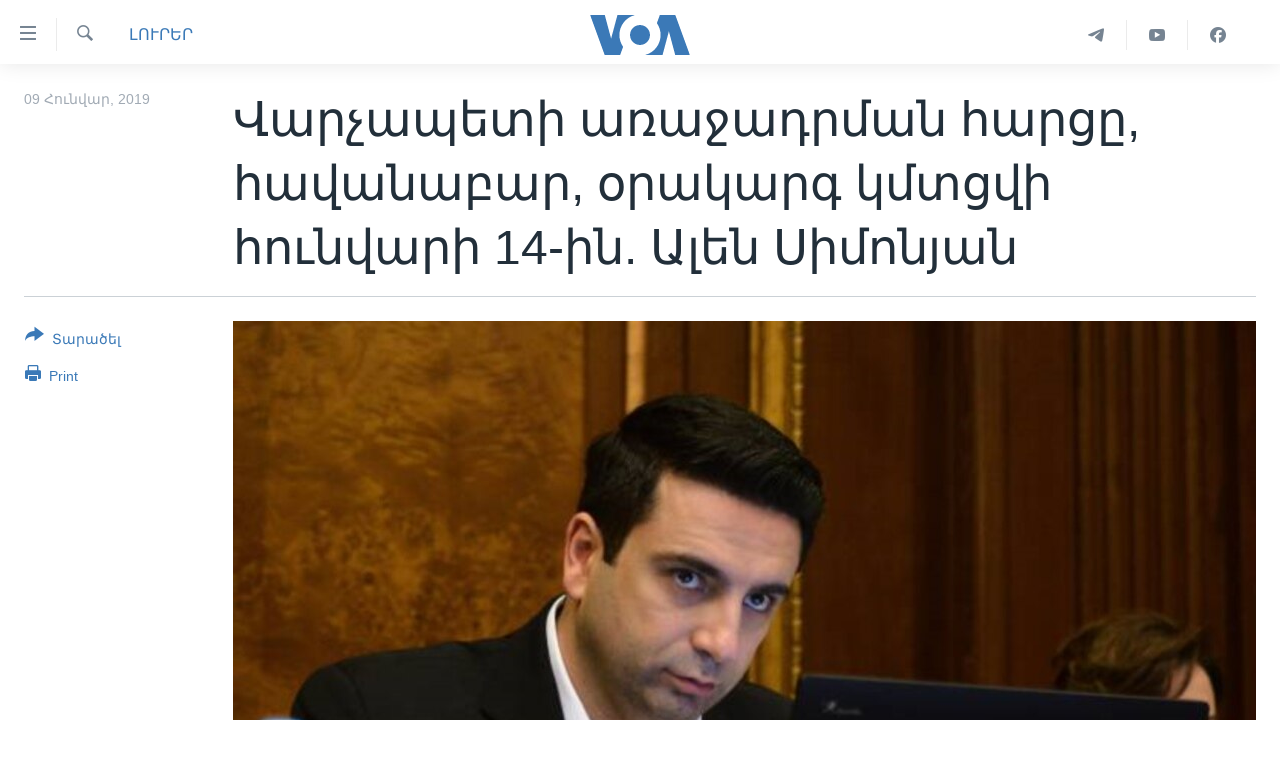

--- FILE ---
content_type: text/html; charset=utf-8
request_url: https://www.amerikayidzayn.com/a/4735288.html
body_size: 9021
content:

<!DOCTYPE html>
<html lang="hy" dir="ltr" class="no-js">
<head>
<link href="/Content/responsive/VOA/hy-AM-VOA/VOA-hy-AM-VOA.css?&amp;av=0.0.0.0&amp;cb=306" rel="stylesheet"/>
<script src="https://tags.amerikayidzayn.com/voa-pangea/prod/utag.sync.js"></script> <script type='text/javascript' src='https://www.youtube.com/iframe_api' async></script>
<script type="text/javascript">
//a general 'js' detection, must be on top level in <head>, due to CSS performance
document.documentElement.className = "js";
var cacheBuster = "306";
var appBaseUrl = "/";
var imgEnhancerBreakpoints = [0, 144, 256, 408, 650, 1023, 1597];
var isLoggingEnabled = false;
var isPreviewPage = false;
var isLivePreviewPage = false;
if (!isPreviewPage) {
window.RFE = window.RFE || {};
window.RFE.cacheEnabledByParam = window.location.href.indexOf('nocache=1') === -1;
const url = new URL(window.location.href);
const params = new URLSearchParams(url.search);
// Remove the 'nocache' parameter
params.delete('nocache');
// Update the URL without the 'nocache' parameter
url.search = params.toString();
window.history.replaceState(null, '', url.toString());
} else {
window.addEventListener('load', function() {
const links = window.document.links;
for (let i = 0; i < links.length; i++) {
links[i].href = '#';
links[i].target = '_self';
}
})
}
var pwaEnabled = false;
var swCacheDisabled;
</script>
<meta charset="utf-8" />
<title>Վարչապետի առաջադրման հարցը, հավանաբար, օրակարգ կմտցվի հունվարի 14-ին. Ալեն Սիմոնյան</title>
<meta name="description" content="7-րդ գումարման Ազգային ժողովում մեծամասնություն ունեցող &#171;Իմ քայլը&#187; դաշինքը դեռ չի որոշել, թե երբ է վարչապետի պաշտոնում առաջադրելու Նիկոլ Փաշինյանի թեկնածությունը:
&#171;Արմենպրես&#187;-ի հետ զրույցում այս մասին հայտնեց&#160;ՀՀ ԱԺ պատգամավոր Ալեն Սիմոնյանը:
&#171;Հստակ սահմանված ժամկետ չկա, բայց, կարծում եմ,..." />
<meta name="keywords" content="ԼՈՒՐԵՐ" />
<meta name="viewport" content="width=device-width, initial-scale=1.0" />
<meta http-equiv="X-UA-Compatible" content="IE=edge" />
<meta name="robots" content="max-image-preview:large"><meta property="fb:pages" content="257834634268733" />
<meta name="msvalidate.01" content="3286EE554B6F672A6F2E608C02343C0E" /><meta name="yandex-verification" content="7b762fd1138c5e01" />
<link href="https://www.amerikayidzayn.com/a/4735288.html" rel="canonical" />
<meta name="apple-mobile-web-app-title" content="&#171;Ամերիկայի Ձայն&#187;" />
<meta name="apple-mobile-web-app-status-bar-style" content="black" />
<meta name="apple-itunes-app" content="app-id=632618796, app-argument=//4735288.ltr" />
<meta content="Վարչապետի առաջադրման հարցը, հավանաբար, օրակարգ կմտցվի հունվարի 14-ին. Ալեն Սիմոնյան" property="og:title" />
<meta content="7-րդ գումարման Ազգային ժողովում մեծամասնություն ունեցող «Իմ քայլը» դաշինքը դեռ չի որոշել, թե երբ է վարչապետի պաշտոնում առաջադրելու Նիկոլ Փաշինյանի թեկնածությունը:
«Արմենպրես»-ի հետ զրույցում այս մասին հայտնեց ՀՀ ԱԺ պատգամավոր Ալեն Սիմոնյանը:
«Հստակ սահմանված ժամկետ չկա, բայց, կարծում եմ,..." property="og:description" />
<meta content="article" property="og:type" />
<meta content="https://www.amerikayidzayn.com/a/4735288.html" property="og:url" />
<meta content="«Ամերիկայի Ձայն»" property="og:site_name" />
<meta content="https://www.facebook.com/pages/%D4%B1%D5%B4%D5%A5%D6%80%D5%AB%D5%AF%D5%A1%D5%B5%D5%AB-%D5%81%D5%A1%D5%B5%D5%B6/257834634268733" property="article:publisher" />
<meta content="https://gdb.voanews.com/7f6834c5-4a1c-49fb-9688-0009439b3a2e_cx0_cy3_cw0_w1200_h630.jpg" property="og:image" />
<meta content="1200" property="og:image:width" />
<meta content="630" property="og:image:height" />
<meta content="1279821722105030" property="fb:app_id" />
<meta content="summary_large_image" name="twitter:card" />
<meta content="@voaarmenian" name="twitter:site" />
<meta content="https://gdb.voanews.com/7f6834c5-4a1c-49fb-9688-0009439b3a2e_cx0_cy3_cw0_w1200_h630.jpg" name="twitter:image" />
<meta content="Վարչապետի առաջադրման հարցը, հավանաբար, օրակարգ կմտցվի հունվարի 14-ին. Ալեն Սիմոնյան" name="twitter:title" />
<meta content="7-րդ գումարման Ազգային ժողովում մեծամասնություն ունեցող «Իմ քայլը» դաշինքը դեռ չի որոշել, թե երբ է վարչապետի պաշտոնում առաջադրելու Նիկոլ Փաշինյանի թեկնածությունը:
«Արմենպրես»-ի հետ զրույցում այս մասին հայտնեց ՀՀ ԱԺ պատգամավոր Ալեն Սիմոնյանը:
«Հստակ սահմանված ժամկետ չկա, բայց, կարծում եմ,..." name="twitter:description" />
<link rel="amphtml" href="https://www.amerikayidzayn.com/amp/4735288.html" />
<script type="application/ld+json">{"articleSection":"ԼՈՒՐԵՐ","isAccessibleForFree":true,"headline":"Վարչապետի առաջադրման հարցը, հավանաբար, օրակարգ կմտցվի հունվարի 14-ին. Ալեն Սիմոնյան","inLanguage":"hy-AM-VOA","keywords":"ԼՈՒՐԵՐ","author":{"@type":"Person","name":"VOA"},"datePublished":"2019-01-09 13:52:26Z","dateModified":"2019-01-09 13:53:26Z","publisher":{"logo":{"width":512,"height":220,"@type":"ImageObject","url":"https://www.amerikayidzayn.com/Content/responsive/VOA/hy-AM-VOA/img/logo.png"},"@type":"NewsMediaOrganization","url":"https://www.amerikayidzayn.com","sameAs":["https://www.facebook.com/amerikayidzayn","https://www.instagram.com/amerikayidzayn/","https://www.youtube.com/c/Amerikayidzayn","https://t.me/Amerikayidzayn"],"name":"«Ամերիկայի Ձայն»","alternateName":""},"@context":"https://schema.org","@type":"NewsArticle","mainEntityOfPage":"https://www.amerikayidzayn.com/a/4735288.html","url":"https://www.amerikayidzayn.com/a/4735288.html","description":"7-րդ գումարման Ազգային ժողովում մեծամասնություն ունեցող «Իմ քայլը» դաշինքը դեռ չի որոշել, թե երբ է վարչապետի պաշտոնում առաջադրելու Նիկոլ Փաշինյանի թեկնածությունը:\r\n «Արմենպրես»-ի հետ զրույցում այս մասին հայտնեց ՀՀ ԱԺ պատգամավոր Ալեն Սիմոնյանը:\r\n «Հստակ սահմանված ժամկետ չկա, բայց, կարծում եմ,...","image":{"width":1080,"height":608,"@type":"ImageObject","url":"https://gdb.voanews.com/7f6834c5-4a1c-49fb-9688-0009439b3a2e_cx0_cy3_cw0_w1080_h608.jpg"},"name":"Վարչապետի առաջադրման հարցը, հավանաբար, օրակարգ կմտցվի հունվարի 14-ին. Ալեն Սիմոնյան"}</script>
<script src="/Scripts/responsive/infographics.b?v=dVbZ-Cza7s4UoO3BqYSZdbxQZVF4BOLP5EfYDs4kqEo1&amp;av=0.0.0.0&amp;cb=306"></script>
<script src="/Scripts/responsive/loader.b?v=Q26XNwrL6vJYKjqFQRDnx01Lk2pi1mRsuLEaVKMsvpA1&amp;av=0.0.0.0&amp;cb=306"></script>
<link rel="icon" type="image/svg+xml" href="/Content/responsive/VOA/img/webApp/favicon.svg" />
<link rel="alternate icon" href="/Content/responsive/VOA/img/webApp/favicon.ico" />
<link rel="apple-touch-icon" sizes="152x152" href="/Content/responsive/VOA/img/webApp/ico-152x152.png" />
<link rel="apple-touch-icon" sizes="144x144" href="/Content/responsive/VOA/img/webApp/ico-144x144.png" />
<link rel="apple-touch-icon" sizes="114x114" href="/Content/responsive/VOA/img/webApp/ico-114x114.png" />
<link rel="apple-touch-icon" sizes="72x72" href="/Content/responsive/VOA/img/webApp/ico-72x72.png" />
<link rel="apple-touch-icon-precomposed" href="/Content/responsive/VOA/img/webApp/ico-57x57.png" />
<link rel="icon" sizes="192x192" href="/Content/responsive/VOA/img/webApp/ico-192x192.png" />
<link rel="icon" sizes="128x128" href="/Content/responsive/VOA/img/webApp/ico-128x128.png" />
<meta name="msapplication-TileColor" content="#ffffff" />
<meta name="msapplication-TileImage" content="/Content/responsive/VOA/img/webApp/ico-144x144.png" />
<link rel="alternate" type="application/rss+xml" title="VOA - Top Stories [RSS]" href="/api/" />
<link rel="sitemap" type="application/rss+xml" href="/sitemap.xml" />
</head>
<body class=" nav-no-loaded cc_theme pg-article print-lay-article js-category-to-nav nojs-images ">
<script type="text/javascript" >
var analyticsData = {url:"https://www.amerikayidzayn.com/a/4735288.html",property_id:"451",article_uid:"4735288",page_title:"Վարչապետի առաջադրման հարցը, հավանաբար, օրակարգ կմտցվի հունվարի 14-ին. Ալեն Սիմոնյան",page_type:"article",content_type:"article",subcontent_type:"article",last_modified:"2019-01-09 13:53:26Z",pub_datetime:"2019-01-09 13:52:26Z",pub_year:"2019",pub_month:"01",pub_day:"09",pub_hour:"13",pub_weekday:"Wednesday",section:"լուրեր",english_section:"news",byline:"",categories:"news",domain:"www.amerikayidzayn.com",language:"Armenian",language_service:"VOA Armenian",platform:"web",copied:"no",copied_article:"",copied_title:"",runs_js:"Yes",cms_release:"8.44.0.0.306",enviro_type:"prod",slug:"",entity:"VOA",short_language_service:"ARM",platform_short:"W",page_name:"Վարչապետի առաջադրման հարցը, հավանաբար, օրակարգ կմտցվի հունվարի 14-ին. Ալեն Սիմոնյան"};
</script>
<noscript><iframe src="https://www.googletagmanager.com/ns.html?id=GTM-N8MP7P" height="0" width="0" style="display:none;visibility:hidden"></iframe></noscript><script type="text/javascript" data-cookiecategory="analytics">
var gtmEventObject = Object.assign({}, analyticsData, {event: 'page_meta_ready'});window.dataLayer = window.dataLayer || [];window.dataLayer.push(gtmEventObject);
if (top.location === self.location) { //if not inside of an IFrame
var renderGtm = "true";
if (renderGtm === "true") {
(function(w,d,s,l,i){w[l]=w[l]||[];w[l].push({'gtm.start':new Date().getTime(),event:'gtm.js'});var f=d.getElementsByTagName(s)[0],j=d.createElement(s),dl=l!='dataLayer'?'&l='+l:'';j.async=true;j.src='//www.googletagmanager.com/gtm.js?id='+i+dl;f.parentNode.insertBefore(j,f);})(window,document,'script','dataLayer','GTM-N8MP7P');
}
}
</script>
<!--Analytics tag js version start-->
<script type="text/javascript" data-cookiecategory="analytics">
var utag_data = Object.assign({}, analyticsData, {});
if(typeof(TealiumTagFrom)==='function' && typeof(TealiumTagSearchKeyword)==='function') {
var utag_from=TealiumTagFrom();var utag_searchKeyword=TealiumTagSearchKeyword();
if(utag_searchKeyword!=null && utag_searchKeyword!=='' && utag_data["search_keyword"]==null) utag_data["search_keyword"]=utag_searchKeyword;if(utag_from!=null && utag_from!=='') utag_data["from"]=TealiumTagFrom();}
if(window.top!== window.self&&utag_data.page_type==="snippet"){utag_data.page_type = 'iframe';}
try{if(window.top!==window.self&&window.self.location.hostname===window.top.location.hostname){utag_data.platform = 'self-embed';utag_data.platform_short = 'se';}}catch(e){if(window.top!==window.self&&window.self.location.search.includes("platformType=self-embed")){utag_data.platform = 'cross-promo';utag_data.platform_short = 'cp';}}
(function(a,b,c,d){ a="https://tags.amerikayidzayn.com/voa-pangea/prod/utag.js"; b=document;c="script";d=b.createElement(c);d.src=a;d.type="text/java"+c;d.async=true; a=b.getElementsByTagName(c)[0];a.parentNode.insertBefore(d,a); })();
</script>
<!--Analytics tag js version end-->
<!-- Analytics tag management NoScript -->
<noscript>
<img style="position: absolute; border: none;" src="https://ssc.amerikayidzayn.com/b/ss/bbgprod,bbgentityvoa/1/G.4--NS/1920516446?pageName=voa%3aarm%3aw%3aarticle%3a%d5%8e%d5%a1%d6%80%d5%b9%d5%a1%d5%ba%d5%a5%d5%bf%d5%ab%20%d5%a1%d5%bc%d5%a1%d5%bb%d5%a1%d5%a4%d6%80%d5%b4%d5%a1%d5%b6%20%d5%b0%d5%a1%d6%80%d6%81%d5%a8%2c%20%d5%b0%d5%a1%d5%be%d5%a1%d5%b6%d5%a1%d5%a2%d5%a1%d6%80%2c%20%d6%85%d6%80%d5%a1%d5%af%d5%a1%d6%80%d5%a3%20%d5%af%d5%b4%d5%bf%d6%81%d5%be%d5%ab%20%d5%b0%d5%b8%d6%82%d5%b6%d5%be%d5%a1%d6%80%d5%ab%2014-%d5%ab%d5%b6.%20%d4%b1%d5%ac%d5%a5%d5%b6%20%d5%8d%d5%ab%d5%b4%d5%b8%d5%b6%d5%b5%d5%a1%d5%b6&amp;c6=%d5%8e%d5%a1%d6%80%d5%b9%d5%a1%d5%ba%d5%a5%d5%bf%d5%ab%20%d5%a1%d5%bc%d5%a1%d5%bb%d5%a1%d5%a4%d6%80%d5%b4%d5%a1%d5%b6%20%d5%b0%d5%a1%d6%80%d6%81%d5%a8%2c%20%d5%b0%d5%a1%d5%be%d5%a1%d5%b6%d5%a1%d5%a2%d5%a1%d6%80%2c%20%d6%85%d6%80%d5%a1%d5%af%d5%a1%d6%80%d5%a3%20%d5%af%d5%b4%d5%bf%d6%81%d5%be%d5%ab%20%d5%b0%d5%b8%d6%82%d5%b6%d5%be%d5%a1%d6%80%d5%ab%2014-%d5%ab%d5%b6.%20%d4%b1%d5%ac%d5%a5%d5%b6%20%d5%8d%d5%ab%d5%b4%d5%b8%d5%b6%d5%b5%d5%a1%d5%b6&amp;v36=8.44.0.0.306&amp;v6=D=c6&amp;g=https%3a%2f%2fwww.amerikayidzayn.com%2fa%2f4735288.html&amp;c1=D=g&amp;v1=D=g&amp;events=event1,event52&amp;c16=voa%20armenian&amp;v16=D=c16&amp;c5=news&amp;v5=D=c5&amp;ch=%d4%bc%d5%88%d5%92%d5%90%d4%b5%d5%90&amp;c15=armenian&amp;v15=D=c15&amp;c4=article&amp;v4=D=c4&amp;c14=4735288&amp;v14=D=c14&amp;v20=no&amp;c17=web&amp;v17=D=c17&amp;mcorgid=518abc7455e462b97f000101%40adobeorg&amp;server=www.amerikayidzayn.com&amp;pageType=D=c4&amp;ns=bbg&amp;v29=D=server&amp;v25=voa&amp;v30=451&amp;v105=D=User-Agent " alt="analytics" width="1" height="1" /></noscript>
<!-- End of Analytics tag management NoScript -->
<!--*** Accessibility links - For ScreenReaders only ***-->
<section>
<div class="sr-only">
<h2>Մատչելի հղումներ</h2>
<ul>
<li><a href="#content" data-disable-smooth-scroll="1">անցնել հիմնական բովանդակությանը</a></li>
<li><a href="#navigation" data-disable-smooth-scroll="1">անցնել հիմնական բովանդակությանը</a></li>
<li><a href="#txtHeaderSearch" data-disable-smooth-scroll="1">հիմնական բովանդակություն</a></li>
</ul>
</div>
</section>
<div dir="ltr">
<div id="page">
<aside>
<div class="c-lightbox overlay-modal">
<div class="c-lightbox__intro">
<h2 class="c-lightbox__intro-title"></h2>
<button class="btn btn--rounded c-lightbox__btn c-lightbox__intro-next" title="Հաջորդ">
<span class="ico ico--rounded ico-chevron-forward"></span>
<span class="sr-only">Հաջորդ</span>
</button>
</div>
<div class="c-lightbox__nav">
<button class="btn btn--rounded c-lightbox__btn c-lightbox__btn--close" title="Փակել">
<span class="ico ico--rounded ico-close"></span>
<span class="sr-only">Փակել</span>
</button>
<button class="btn btn--rounded c-lightbox__btn c-lightbox__btn--prev" title="Նախորդ">
<span class="ico ico--rounded ico-chevron-backward"></span>
<span class="sr-only">Նախորդ</span>
</button>
<button class="btn btn--rounded c-lightbox__btn c-lightbox__btn--next" title="Հաջորդ">
<span class="ico ico--rounded ico-chevron-forward"></span>
<span class="sr-only">Հաջորդ</span>
</button>
</div>
<div class="c-lightbox__content-wrap">
<figure class="c-lightbox__content">
<span class="c-spinner c-spinner--lightbox">
<img src="/Content/responsive/img/player-spinner.png"
alt="please wait"
title="please wait" />
</span>
<div class="c-lightbox__img">
<div class="thumb">
<img src="" alt="" />
</div>
</div>
<figcaption>
<div class="c-lightbox__info c-lightbox__info--foot">
<span class="c-lightbox__counter"></span>
<span class="caption c-lightbox__caption"></span>
</div>
</figcaption>
</figure>
</div>
<div class="hidden">
<div class="content-advisory__box content-advisory__box--lightbox">
<span class="content-advisory__box-text">This image contains sensitive content which some people may find offensive or disturbing.</span>
<button class="btn btn--transparent content-advisory__box-btn m-t-md" value="text" type="button">
<span class="btn__text">
Click to reveal
</span>
</button>
</div>
</div>
</div>
<div class="print-dialogue">
<div class="container">
<h3 class="print-dialogue__title section-head">Print Options:</h3>
<div class="print-dialogue__opts">
<ul class="print-dialogue__opt-group">
<li class="form__group form__group--checkbox">
<input class="form__check " id="checkboxImages" name="checkboxImages" type="checkbox" checked="checked" />
<label for="checkboxImages" class="form__label m-t-md">Images</label>
</li>
<li class="form__group form__group--checkbox">
<input class="form__check " id="checkboxMultimedia" name="checkboxMultimedia" type="checkbox" checked="checked" />
<label for="checkboxMultimedia" class="form__label m-t-md">Multimedia</label>
</li>
</ul>
<ul class="print-dialogue__opt-group">
<li class="form__group form__group--checkbox">
<input class="form__check " id="checkboxEmbedded" name="checkboxEmbedded" type="checkbox" checked="checked" />
<label for="checkboxEmbedded" class="form__label m-t-md">Embedded Content</label>
</li>
<li class="form__group form__group--checkbox">
<input class="form__check " id="checkboxComments" name="checkboxComments" type="checkbox" />
<label for="checkboxComments" class="form__label m-t-md">Comments</label>
</li>
</ul>
</div>
<div class="print-dialogue__buttons">
<button class="btn btn--secondary close-button" type="button" title="Դադարեցնել">
<span class="btn__text ">Դադարեցնել</span>
</button>
<button class="btn btn-cust-print m-l-sm" type="button" title="Print">
<span class="btn__text ">Print</span>
</button>
</div>
</div>
</div>
<div class="ctc-message pos-fix">
<div class="ctc-message__inner">Link has been copied to clipboard</div>
</div>
</aside>
<div class="hdr-20 hdr-20--big">
<div class="hdr-20__inner">
<div class="hdr-20__max pos-rel">
<div class="hdr-20__side hdr-20__side--primary d-flex">
<label data-for="main-menu-ctrl" data-switcher-trigger="true" data-switch-target="main-menu-ctrl" class="burger hdr-trigger pos-rel trans-trigger" data-trans-evt="click" data-trans-id="menu">
<span class="ico ico-close hdr-trigger__ico hdr-trigger__ico--close burger__ico burger__ico--close"></span>
<span class="ico ico-menu hdr-trigger__ico hdr-trigger__ico--open burger__ico burger__ico--open"></span>
</label>
<div class="menu-pnl pos-fix trans-target" data-switch-target="main-menu-ctrl" data-trans-id="menu">
<div class="menu-pnl__inner">
<nav class="main-nav menu-pnl__item menu-pnl__item--first">
<ul class="main-nav__list accordeon" data-analytics-tales="false" data-promo-name="link" data-location-name="nav,secnav">
<li class="main-nav__item">
<a class="main-nav__item-name main-nav__item-name--link" href="http://m.amerikayidzayn.com/" title="ԳԼԽԱՎՈՐ ԷՋ" >ԳԼԽԱՎՈՐ ԷՋ</a>
</li>
<li class="main-nav__item">
<a class="main-nav__item-name main-nav__item-name--link" href="/p/7726.html" title="ԼՈՒՐԵՐ" data-item-name="news" >ԼՈՒՐԵՐ</a>
</li>
<li class="main-nav__item">
<a class="main-nav__item-name main-nav__item-name--link" href="/p/7523.html" title="ՍՓՅՈՒՌՔ" data-item-name="diaspora" >ՍՓՅՈՒՌՔ</a>
</li>
<li class="main-nav__item">
<a class="main-nav__item-name main-nav__item-name--link" href="/p/5920.html" title="ՏԵՍԱՆՅՈՒԹԵՐ" data-item-name="all-videos-by-topics" >ՏԵՍԱՆՅՈՒԹԵՐ</a>
</li>
<li class="main-nav__item accordeon__item" data-switch-target="menu-item-1918">
<label class="main-nav__item-name main-nav__item-name--label accordeon__control-label" data-switcher-trigger="true" data-for="menu-item-1918">
Ֆիլմեր
<span class="ico ico-chevron-down main-nav__chev"></span>
</label>
<div class="main-nav__sub-list">
<a class="main-nav__item-name main-nav__item-name--link main-nav__item-name--sub" href="/p/6916.html" title="Ֆիլմեր" data-item-name="films" >Ֆիլմեր</a>
<a class="main-nav__item-name main-nav__item-name--link main-nav__item-name--sub" href="/p/7661.html" title="In English" data-item-name="in-english" >In English</a>
</div>
</li>
<li class="main-nav__item accordeon__item" data-switch-target="menu-item-1274">
<label class="main-nav__item-name main-nav__item-name--label accordeon__control-label" data-switcher-trigger="true" data-for="menu-item-1274">
ՄԵՐ ՄԱՍԻՆ
<span class="ico ico-chevron-down main-nav__chev"></span>
</label>
<div class="main-nav__sub-list">
<a class="main-nav__item-name main-nav__item-name--link main-nav__item-name--sub" href="/p/5187.html" title="ՄԵՐ ՄԱՍԻՆ" data-item-name="about-responsive" >ՄԵՐ ՄԱՍԻՆ</a>
<a class="main-nav__item-name main-nav__item-name--link main-nav__item-name--sub" href="/p/5186.html" title="&#171;Ամերիկայի Ձայն&#187;-ի կանոնադրություն" data-item-name="voa-charter-responsive" >&#171;Ամերիկայի Ձայն&#187;-ի կանոնադրություն</a>
<a class="main-nav__item-name main-nav__item-name--link main-nav__item-name--sub" href="/p/3814.html" title="ԿԱՊ ՄԵԶ ՀԵՏ" data-item-name="contact-us-section" >ԿԱՊ ՄԵԶ ՀԵՏ</a>
</div>
</li>
<li class="main-nav__item">
<a class="main-nav__item-name main-nav__item-name--link" href="/p/8539.html" title="Ուկրաինական պատերազմ" data-item-name="ukraine-war" >Ուկրաինական պատերազմ</a>
</li>
</ul>
</nav>
<div class="menu-pnl__item">
<a href="https://learningenglish.voanews.com/" class="menu-pnl__item-link" alt="Learning English">Learning English</a>
</div>
<div class="menu-pnl__item menu-pnl__item--social">
<h5 class="menu-pnl__sub-head">Հետեւեք մեզ</h5>
<a href="https://www.facebook.com/amerikayidzayn" title="Հետևեք մեզ Facebook-ում" data-analytics-text="follow_on_facebook" class="btn btn--rounded btn--social-inverted menu-pnl__btn js-social-btn btn-facebook" target="_blank" rel="noopener">
<span class="ico ico-facebook-alt ico--rounded"></span>
</a>
<a href="https://www.youtube.com/c/Amerikayidzayn" title="Հետևեք մեզ Youtube-ում" data-analytics-text="follow_on_youtube" class="btn btn--rounded btn--social-inverted menu-pnl__btn js-social-btn btn-youtube" target="_blank" rel="noopener">
<span class="ico ico-youtube ico--rounded"></span>
</a>
</div>
<div class="menu-pnl__item">
<a href="/navigation/allsites" class="menu-pnl__item-link">
<span class="ico ico-languages "></span>
Լեզուներ
</a>
</div>
</div>
</div>
<label data-for="top-search-ctrl" data-switcher-trigger="true" data-switch-target="top-search-ctrl" class="top-srch-trigger hdr-trigger">
<span class="ico ico-close hdr-trigger__ico hdr-trigger__ico--close top-srch-trigger__ico top-srch-trigger__ico--close"></span>
<span class="ico ico-search hdr-trigger__ico hdr-trigger__ico--open top-srch-trigger__ico top-srch-trigger__ico--open"></span>
</label>
<div class="srch-top srch-top--in-header" data-switch-target="top-search-ctrl">
<div class="container">
<form action="/s" class="srch-top__form srch-top__form--in-header" id="form-topSearchHeader" method="get" role="search"><label for="txtHeaderSearch" class="sr-only">Որոնել</label>
<input type="text" id="txtHeaderSearch" name="k" placeholder="Որոնել" accesskey="s" value="" class="srch-top__input analyticstag-event" onkeydown="if (event.keyCode === 13) { FireAnalyticsTagEventOnSearch('search', $dom.get('#txtHeaderSearch')[0].value) }" />
<button title="Որոնել" type="submit" class="btn btn--top-srch analyticstag-event" onclick="FireAnalyticsTagEventOnSearch('search', $dom.get('#txtHeaderSearch')[0].value) ">
<span class="ico ico-search"></span>
</button></form>
</div>
</div>
<a href="/" class="main-logo-link">
<img src="/Content/responsive/VOA/hy-AM-VOA/img/logo-compact.svg" class="main-logo main-logo--comp" alt="site logo">
<img src="/Content/responsive/VOA/hy-AM-VOA/img/logo.svg" class="main-logo main-logo--big" alt="site logo">
</a>
</div>
<div class="hdr-20__side hdr-20__side--secondary d-flex">
<a href="https://www.facebook.com/amerikayidzayn/" title="Facebook" class="hdr-20__secondary-item" data-item-name="custom1">
<span class="ico-custom ico-custom--1 hdr-20__secondary-icon"></span>
</a>
<a href="https://www.youtube.com/user/armvoa" title="YouTube" class="hdr-20__secondary-item" data-item-name="custom2">
<span class="ico-custom ico-custom--2 hdr-20__secondary-icon"></span>
</a>
<a href="https://t.me/Amerikayidzayn" title="Telegram" class="hdr-20__secondary-item" data-item-name="custom3">
<span class="ico-custom ico-custom--3 hdr-20__secondary-icon"></span>
</a>
<a href="/s" title="Որոնել" class="hdr-20__secondary-item hdr-20__secondary-item--search" data-item-name="search">
<span class="ico ico-search hdr-20__secondary-icon hdr-20__secondary-icon--search"></span>
</a>
<div class="srch-bottom">
<form action="/s" class="srch-bottom__form d-flex" id="form-bottomSearch" method="get" role="search"><label for="txtSearch" class="sr-only">Որոնել</label>
<input type="search" id="txtSearch" name="k" placeholder="Որոնել" accesskey="s" value="" class="srch-bottom__input analyticstag-event" onkeydown="if (event.keyCode === 13) { FireAnalyticsTagEventOnSearch('search', $dom.get('#txtSearch')[0].value) }" />
<button title="Որոնել" type="submit" class="btn btn--bottom-srch analyticstag-event" onclick="FireAnalyticsTagEventOnSearch('search', $dom.get('#txtSearch')[0].value) ">
<span class="ico ico-search"></span>
</button></form>
</div>
</div>
<img src="/Content/responsive/VOA/hy-AM-VOA/img/logo-print.gif" class="logo-print" alt="site logo">
<img src="/Content/responsive/VOA/hy-AM-VOA/img/logo-print_color.png" class="logo-print logo-print--color" alt="site logo">
</div>
</div>
</div>
<script>
if (document.body.className.indexOf('pg-home') > -1) {
var nav2In = document.querySelector('.hdr-20__inner');
var nav2Sec = document.querySelector('.hdr-20__side--secondary');
var secStyle = window.getComputedStyle(nav2Sec);
if (nav2In && window.pageYOffset < 150 && secStyle['position'] !== 'fixed') {
nav2In.classList.add('hdr-20__inner--big')
}
}
</script>
<div class="c-hlights c-hlights--breaking c-hlights--no-item" data-hlight-display="mobile,desktop">
<div class="c-hlights__wrap container p-0">
<div class="c-hlights__nav">
<a role="button" href="#" title="Նախորդ">
<span class="ico ico-chevron-backward m-0"></span>
<span class="sr-only">Նախորդ</span>
</a>
<a role="button" href="#" title="Հաջորդ">
<span class="ico ico-chevron-forward m-0"></span>
<span class="sr-only">Հաջորդ</span>
</a>
</div>
<span class="c-hlights__label">
<span class="">Breaking News</span>
<span class="switcher-trigger">
<label data-for="more-less-1" data-switcher-trigger="true" class="switcher-trigger__label switcher-trigger__label--more p-b-0" title="Ցույց տալ ավելին">
<span class="ico ico-chevron-down"></span>
</label>
<label data-for="more-less-1" data-switcher-trigger="true" class="switcher-trigger__label switcher-trigger__label--less p-b-0" title="Show less">
<span class="ico ico-chevron-up"></span>
</label>
</span>
</span>
<ul class="c-hlights__items switcher-target" data-switch-target="more-less-1">
</ul>
</div>
</div> <div id="content">
<main class="container">
<div class="hdr-container">
<div class="row">
<div class="col-category col-xs-12 col-md-2 pull-left"> <div class="category js-category">
<a class="" href="/z/1977">ԼՈՒՐԵՐ</a> </div>
</div><div class="col-title col-xs-12 col-md-10 pull-right"> <h1 class="title pg-title">
Վարչապետի առաջադրման հարցը, հավանաբար, օրակարգ կմտցվի հունվարի 14-ին. Ալեն Սիմոնյան
</h1>
</div><div class="col-publishing-details col-xs-12 col-sm-12 col-md-2 pull-left"> <div class="publishing-details ">
<div class="published">
<span class="date" >
<time pubdate="pubdate" datetime="2019-01-09T17:52:26+04:00">
09 Հունվար, 2019
</time>
</span>
</div>
</div>
</div><div class="col-lg-12 separator"> <div class="separator">
<hr class="title-line" />
</div>
</div><div class="col-multimedia col-xs-12 col-md-10 pull-right"> <div class="cover-media">
<figure class="media-image js-media-expand">
<div class="img-wrap">
<div class="thumb thumb16_9">
<img src="https://gdb.voanews.com/7f6834c5-4a1c-49fb-9688-0009439b3a2e_cx0_cy3_cw0_w250_r1_s.jpg" alt="" />
</div>
</div>
</figure>
</div>
</div><div class="col-xs-12 col-md-2 pull-left article-share pos-rel"> <div class="share--box">
<div class="sticky-share-container" style="display:none">
<div class="container">
<a href="https://www.amerikayidzayn.com" id="logo-sticky-share">&nbsp;</a>
<div class="pg-title pg-title--sticky-share">
Վարչապետի առաջադրման հարցը, հավանաբար, օրակարգ կմտցվի հունվարի 14-ին. Ալեն Սիմոնյան
</div>
<div class="sticked-nav-actions">
<!--This part is for sticky navigation display-->
<p class="buttons link-content-sharing p-0 ">
<button class="btn btn--link btn-content-sharing p-t-0 " id="btnContentSharing" value="text" role="Button" type="" title="More options">
<span class="ico ico-share ico--l"></span>
<span class="btn__text ">
Տարածել
</span>
</button>
</p>
<aside class="content-sharing js-content-sharing js-content-sharing--apply-sticky content-sharing--sticky"
role="complementary"
data-share-url="https://www.amerikayidzayn.com/a/4735288.html" data-share-title="Վարչապետի առաջադրման հարցը, հավանաբար, օրակարգ կմտցվի հունվարի 14-ին. Ալեն Սիմոնյան" data-share-text="">
<div class="content-sharing__popover">
<h6 class="content-sharing__title">Տարածել</h6>
<button href="#close" id="btnCloseSharing" class="btn btn--text-like content-sharing__close-btn">
<span class="ico ico-close ico--l"></span>
</button>
<ul class="content-sharing__list">
<li class="content-sharing__item">
<div class="ctc ">
<input type="text" class="ctc__input" readonly="readonly">
<a href="" js-href="https://www.amerikayidzayn.com/a/4735288.html" class="content-sharing__link ctc__button">
<span class="ico ico-copy-link ico--rounded ico--s"></span>
<span class="content-sharing__link-text">Copy link</span>
</a>
</div>
</li>
<li class="content-sharing__item">
<a href="https://facebook.com/sharer.php?u=https%3a%2f%2fwww.amerikayidzayn.com%2fa%2f4735288.html"
data-analytics-text="share_on_facebook"
title="Facebook" target="_blank"
class="content-sharing__link js-social-btn">
<span class="ico ico-facebook ico--rounded ico--s"></span>
<span class="content-sharing__link-text">Facebook</span>
</a>
</li>
<li class="content-sharing__item">
<a href="https://twitter.com/share?url=https%3a%2f%2fwww.amerikayidzayn.com%2fa%2f4735288.html&amp;text=%d5%8e%d5%a1%d6%80%d5%b9%d5%a1%d5%ba%d5%a5%d5%bf%d5%ab+%d5%a1%d5%bc%d5%a1%d5%bb%d5%a1%d5%a4%d6%80%d5%b4%d5%a1%d5%b6+%d5%b0%d5%a1%d6%80%d6%81%d5%a8%2c+%d5%b0%d5%a1%d5%be%d5%a1%d5%b6%d5%a1%d5%a2%d5%a1%d6%80%2c+%d6%85%d6%80%d5%a1%d5%af%d5%a1%d6%80%d5%a3+%d5%af%d5%b4%d5%bf%d6%81%d5%be%d5%ab+%d5%b0%d5%b8%d6%82%d5%b6%d5%be%d5%a1%d6%80%d5%ab+14-%d5%ab%d5%b6.+%d4%b1%d5%ac%d5%a5%d5%b6+%d5%8d%d5%ab%d5%b4%d5%b8%d5%b6%d5%b5%d5%a1%d5%b6"
data-analytics-text="share_on_twitter"
title="Twitter" target="_blank"
class="content-sharing__link js-social-btn">
<span class="ico ico-twitter ico--rounded ico--s"></span>
<span class="content-sharing__link-text">Twitter</span>
</a>
</li>
<li class="content-sharing__item">
<a href="mailto:?body=https%3a%2f%2fwww.amerikayidzayn.com%2fa%2f4735288.html&amp;subject=Վարչապետի առաջադրման հարցը, հավանաբար, օրակարգ կմտցվի հունվարի 14-ին. Ալեն Սիմոնյան"
title="Email"
class="content-sharing__link ">
<span class="ico ico-email ico--rounded ico--s"></span>
<span class="content-sharing__link-text">Email</span>
</a>
</li>
</ul>
</div>
</aside>
</div>
</div>
</div>
<div class="links">
<p class="buttons link-content-sharing p-0 ">
<button class="btn btn--link btn-content-sharing p-t-0 " id="btnContentSharing" value="text" role="Button" type="" title="More options">
<span class="ico ico-share ico--l"></span>
<span class="btn__text ">
Տարածել
</span>
</button>
</p>
<aside class="content-sharing js-content-sharing " role="complementary"
data-share-url="https://www.amerikayidzayn.com/a/4735288.html" data-share-title="Վարչապետի առաջադրման հարցը, հավանաբար, օրակարգ կմտցվի հունվարի 14-ին. Ալեն Սիմոնյան" data-share-text="">
<div class="content-sharing__popover">
<h6 class="content-sharing__title">Տարածել</h6>
<button href="#close" id="btnCloseSharing" class="btn btn--text-like content-sharing__close-btn">
<span class="ico ico-close ico--l"></span>
</button>
<ul class="content-sharing__list">
<li class="content-sharing__item">
<div class="ctc ">
<input type="text" class="ctc__input" readonly="readonly">
<a href="" js-href="https://www.amerikayidzayn.com/a/4735288.html" class="content-sharing__link ctc__button">
<span class="ico ico-copy-link ico--rounded ico--l"></span>
<span class="content-sharing__link-text">Copy link</span>
</a>
</div>
</li>
<li class="content-sharing__item">
<a href="https://facebook.com/sharer.php?u=https%3a%2f%2fwww.amerikayidzayn.com%2fa%2f4735288.html"
data-analytics-text="share_on_facebook"
title="Facebook" target="_blank"
class="content-sharing__link js-social-btn">
<span class="ico ico-facebook ico--rounded ico--l"></span>
<span class="content-sharing__link-text">Facebook</span>
</a>
</li>
<li class="content-sharing__item">
<a href="https://twitter.com/share?url=https%3a%2f%2fwww.amerikayidzayn.com%2fa%2f4735288.html&amp;text=%d5%8e%d5%a1%d6%80%d5%b9%d5%a1%d5%ba%d5%a5%d5%bf%d5%ab+%d5%a1%d5%bc%d5%a1%d5%bb%d5%a1%d5%a4%d6%80%d5%b4%d5%a1%d5%b6+%d5%b0%d5%a1%d6%80%d6%81%d5%a8%2c+%d5%b0%d5%a1%d5%be%d5%a1%d5%b6%d5%a1%d5%a2%d5%a1%d6%80%2c+%d6%85%d6%80%d5%a1%d5%af%d5%a1%d6%80%d5%a3+%d5%af%d5%b4%d5%bf%d6%81%d5%be%d5%ab+%d5%b0%d5%b8%d6%82%d5%b6%d5%be%d5%a1%d6%80%d5%ab+14-%d5%ab%d5%b6.+%d4%b1%d5%ac%d5%a5%d5%b6+%d5%8d%d5%ab%d5%b4%d5%b8%d5%b6%d5%b5%d5%a1%d5%b6"
data-analytics-text="share_on_twitter"
title="Twitter" target="_blank"
class="content-sharing__link js-social-btn">
<span class="ico ico-twitter ico--rounded ico--l"></span>
<span class="content-sharing__link-text">Twitter</span>
</a>
</li>
<li class="content-sharing__item">
<a href="mailto:?body=https%3a%2f%2fwww.amerikayidzayn.com%2fa%2f4735288.html&amp;subject=Վարչապետի առաջադրման հարցը, հավանաբար, օրակարգ կմտցվի հունվարի 14-ին. Ալեն Սիմոնյան"
title="Email"
class="content-sharing__link ">
<span class="ico ico-email ico--rounded ico--l"></span>
<span class="content-sharing__link-text">Email</span>
</a>
</li>
</ul>
</div>
</aside>
<p class="link-print visible-md visible-lg buttons p-0">
<button class="btn btn--link btn-print p-t-0" onclick="if (typeof FireAnalyticsTagEvent === 'function') {FireAnalyticsTagEvent({ on_page_event: 'print_story' });}return false" title="(CTRL+P)">
<span class="ico ico-print"></span>
<span class="btn__text">Print</span>
</button>
</p>
</div>
</div>
</div>
</div>
</div>
<div class="body-container">
<div class="row">
<div class="col-xs-12 col-sm-12 col-md-10 col-lg-10 pull-right">
<div class="row">
<div class="col-xs-12 col-sm-12 col-md-8 col-lg-8 pull-left bottom-offset content-offset">
<div id="article-content" class="content-floated-wrap fb-quotable">
<div class="wsw">
<p>7-րդ գումարման Ազգային ժողովում մեծամասնություն ունեցող «Իմ քայլը» դաշինքը դեռ չի որոշել, թե երբ է վարչապետի պաշտոնում առաջադրելու Նիկոլ Փաշինյանի թեկնածությունը:</p>
<p><strong><a class="wsw__a" href="https://www.armenpress.am/">«Արմենպրես»</a>-</strong>ի հետ զրույցում այս մասին հայտնեց <strong>ՀՀ ԱԺ պատգամավոր Ալեն Սիմոնյանը:</strong></p>
<p>«Հստակ սահմանված ժամկետ չկա, բայց, կարծում եմ, ամսի 14-ին պետք է ամեն ինչ ավարտել... Ենթադրում եմ, որ ամսի 14-ին այդ հարցը օրակարգ կմտցվի»,- ասաց Սիմոնյանը:</p>
<p>Նրա խոսքով` «Քաղաքացիական պայմանագիր» կուսակցությունն ու «Իմ քայլը» դաշինքն այդ հարցը դեռ չեն քննարկել:</p>
<p>ԱԺ-ում մեծամասնություն կազմող խմբակցությունը ՀՀ նախագահին առաջարկելու է Նիկոլ Փաշինյանին նշանակել վարչապետի պաշտոնում: Սահմանադրության համաձայն՝ նոր ձեւավորված խորհրդարանում վարչապետի ընտրություն չի լինում: Ազգային ժողովում 2018թ. դեկտեմբերի 9-ին կայացած ընտրություններից հետո թվով առաջին ուժն «Իմ քայլը» դաշինքն է` 88, երկրորդը` «Բարգավաճ Հայաստան» կուսակցությունը՝ 26, երրորդը` «Լուսավոր Հայաստան» կուսակցությունը՝ 18 մանդատով:</p>
</div>
</div>
</div>
</div>
</div>
</div>
</div>
</main>
</div>
<footer role="contentinfo">
<div id="foot" class="foot">
<div class="container">
<div class="foot-nav collapsed" id="foot-nav">
<div class="menu">
<ul class="items">
<li class="socials block-socials">
<span class="handler" id="socials-handler">
Հետեւեք մեզ
</span>
<div class="inner">
<ul class="subitems follow">
<li>
<a href="https://www.facebook.com/amerikayidzayn" title="Հետևեք մեզ Facebook-ում" data-analytics-text="follow_on_facebook" class="btn btn--rounded js-social-btn btn-facebook" target="_blank" rel="noopener">
<span class="ico ico-facebook-alt ico--rounded"></span>
</a>
</li>
<li>
<a href="https://www.instagram.com/amerikayidzayn/" title="Հետևեք մեզ Instagram-ում" data-analytics-text="follow_on_instagram" class="btn btn--rounded js-social-btn btn-instagram" target="_blank" rel="noopener">
<span class="ico ico-instagram ico--rounded"></span>
</a>
</li>
<li>
<a href="https://www.youtube.com/c/Amerikayidzayn" title="Հետևեք մեզ Youtube-ում" data-analytics-text="follow_on_youtube" class="btn btn--rounded js-social-btn btn-youtube" target="_blank" rel="noopener">
<span class="ico ico-youtube ico--rounded"></span>
</a>
</li>
<li>
<a href="https://t.me/Amerikayidzayn" title="Follow us on Telegram" data-analytics-text="follow_on_telegram" class="btn btn--rounded js-social-btn btn-telegram" target="_blank" rel="noopener">
<span class="ico ico-telegram ico--rounded"></span>
</a>
</li>
<li>
<a href="/rssfeeds" title="RSS" data-analytics-text="follow_on_rss" class="btn btn--rounded js-social-btn btn-rss" >
<span class="ico ico-rss ico--rounded"></span>
</a>
</li>
<li>
<a href="/subscribe.html" title="Subscribe" data-analytics-text="follow_on_subscribe" class="btn btn--rounded js-social-btn btn-email" >
<span class="ico ico-email ico--rounded"></span>
</a>
</li>
</ul>
</div>
</li>
<li class="block-primary collapsed collapsible item">
<span class="handler">
ինֆորմացիոն
<span title="close tab" class="ico ico-chevron-up"></span>
<span title="open tab" class="ico ico-chevron-down"></span>
<span title="add" class="ico ico-plus"></span>
<span title="remove" class="ico ico-minus"></span>
</span>
<div class="inner">
<ul class="subitems">
<li class="subitem">
<a class="handler" href="/p/5187.html" title="Մեր մասին" >Մեր մասին</a>
</li>
<li class="subitem">
<a class="handler" href="/p/5186.html" title="&#171;Ամերիկայի Ձայն&#187;-ի կանոնադրություն" >&#171;Ամերիկայի Ձայն&#187;-ի կանոնադրություն</a>
</li>
<li class="subitem">
<a class="handler" href="https://www.voanews.com/section-508" title="Կայքի հասանելիություն" >Կայքի հասանելիություն</a>
</li>
<li class="subitem">
<a class="handler" href="HTTP://WWW.BBG.GOV" title="Կառավարիչների խորհուրդ" >Կառավարիչների խորհուրդ</a>
</li>
<li class="subitem">
<a class="handler" href="https://www.voanews.com/p/5338.html" title="Օգտագործման պայմանները և գաղտնիության ծանուցումը" >Օգտագործման պայմանները և գաղտնիության ծանուցումը</a>
</li>
</ul>
</div>
</li>
<li class="block-primary collapsed collapsible item">
<span class="handler">
Օգտակար հղումներ
<span title="close tab" class="ico ico-chevron-up"></span>
<span title="open tab" class="ico ico-chevron-down"></span>
<span title="add" class="ico ico-plus"></span>
<span title="remove" class="ico ico-minus"></span>
</span>
<div class="inner">
<ul class="subitems">
<li class="subitem">
<a class="handler" href="https://www.voanews.com" title="VOANews.com" >VOANews.com</a>
</li>
<li class="subitem">
<a class="handler" href="https://www.golosameriki.com/" title="&#171;Ամերիկայի Ձայն&#187;-ը՝ ռուսերեն" >&#171;Ամերիկայի Ձայն&#187;-ը՝ ռուսերեն</a>
</li>
<li class="subitem">
<a class="handler" href="http://www.bbgdirect.com/armenian" title="BBG Direct" >BBG Direct</a>
</li>
<li class="subitem">
<a class="handler" href="https://editorials.voa.gov/z/6200" title="ԱՄՆ-ի պաշտոնական դիրքորոշումը" >ԱՄՆ-ի պաշտոնական դիրքորոշումը</a>
</li>
</ul>
</div>
</li>
</ul>
</div>
</div>
<div class="foot__item foot__item--copyrights">
<p class="copyright"></p>
</div>
</div>
</div>
</footer> </div>
</div>
<script defer src="/Scripts/responsive/serviceWorkerInstall.js?cb=306"></script>
<script type="text/javascript">
// opera mini - disable ico font
if (navigator.userAgent.match(/Opera Mini/i)) {
document.getElementsByTagName("body")[0].className += " can-not-ff";
}
// mobile browsers test
if (typeof RFE !== 'undefined' && RFE.isMobile) {
if (RFE.isMobile.any()) {
document.getElementsByTagName("body")[0].className += " is-mobile";
}
else {
document.getElementsByTagName("body")[0].className += " is-not-mobile";
}
}
</script>
<script src="/conf.js?x=306" type="text/javascript"></script>
<div class="responsive-indicator">
<div class="visible-xs-block">XS</div>
<div class="visible-sm-block">SM</div>
<div class="visible-md-block">MD</div>
<div class="visible-lg-block">LG</div>
</div>
<script type="text/javascript">
var bar_data = {
"apiId": "4735288",
"apiType": "1",
"isEmbedded": "0",
"culture": "hy-AM-VOA",
"cookieName": "cmsLoggedIn",
"cookieDomain": "www.amerikayidzayn.com"
};
</script>
<div id="scriptLoaderTarget" style="display:none;contain:strict;"></div>
</body>
</html>